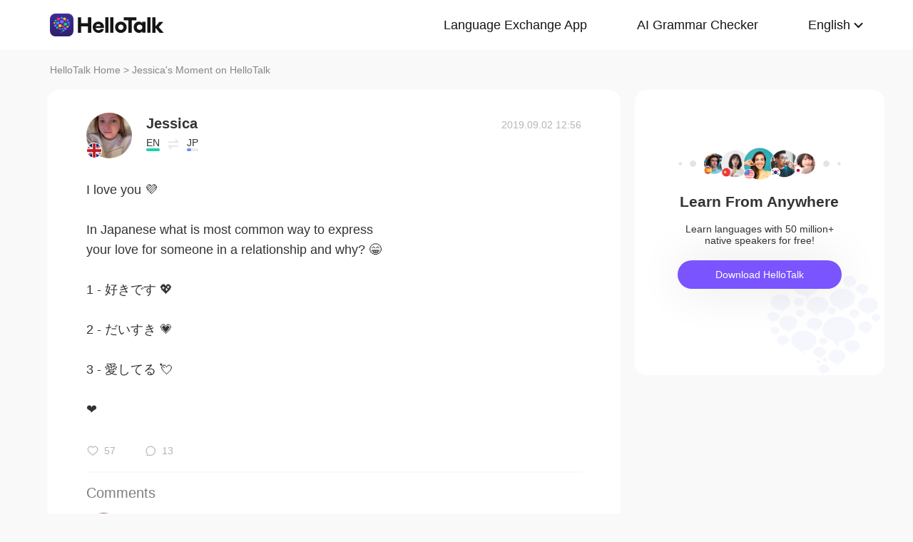

--- FILE ---
content_type: text/javascript; charset=utf-8
request_url: https://www.hellotalk.com/moment-web/static/js/mui.zoom.js
body_size: 2565
content:
(function($, window) {
	var CLASS_ZOOM = $.className('zoom');
	var CLASS_ZOOM_SCROLLER = $.className('zoom-scroller');

	var SELECTOR_ZOOM = '.' + CLASS_ZOOM;
	var SELECTOR_ZOOM_SCROLLER = '.' + CLASS_ZOOM_SCROLLER;

	var EVENT_PINCH_START = 'pinchstart';
	var EVENT_PINCH = 'pinch';
	var EVENT_PINCH_END = 'pinchend';
	if ('ongesturestart' in window) {
		EVENT_PINCH_START = 'gesturestart';
		EVENT_PINCH = 'gesturechange';
		EVENT_PINCH_END = 'gestureend';
	}
	$.Zoom = function(element, options) {
		var zoom = this;

		zoom.options = $.extend($.Zoom.defaults, options);

		zoom.wrapper = zoom.element = element;
		zoom.scroller = element.querySelector(SELECTOR_ZOOM_SCROLLER);
		zoom.scrollerStyle = zoom.scroller && zoom.scroller.style;

		zoom.zoomer = element.querySelector(SELECTOR_ZOOM);
		zoom.zoomerStyle = zoom.zoomer && zoom.zoomer.style;

		zoom.init = function() {
			//自动启用
			$.options.gestureConfig.pinch = true;
			$.options.gestureConfig.doubletap = true;
			zoom.initEvents();
		};

		zoom.initEvents = function(detach) {
			var action = detach ? 'removeEventListener' : 'addEventListener';
			var target = zoom.scroller;

			target[action](EVENT_PINCH_START, zoom.onPinchstart);
			target[action](EVENT_PINCH, zoom.onPinch);
			target[action](EVENT_PINCH_END, zoom.onPinchend);

			target[action]($.EVENT_START, zoom.onTouchstart);
			target[action]($.EVENT_MOVE, zoom.onTouchMove);
			target[action]($.EVENT_CANCEL, zoom.onTouchEnd);
			target[action]($.EVENT_END, zoom.onTouchEnd);

			target[action]('drag', zoom.dragEvent);
			target[action]('doubletap', zoom.doubleTapEvent);
		};
		zoom.dragEvent = function(e) {
			if (imageIsMoved || isGesturing) {
				e.stopPropagation();
			}
		};
		zoom.doubleTapEvent = function(e) {
			zoom.toggleZoom(e.detail.center);
		};
		zoom.transition = function(style, time) {
			time = time || 0;
			style['webkitTransitionDuration'] = time + 'ms';
			return zoom;
		};
		zoom.translate = function(style, x, y) {
			x = x || 0;
			y = y || 0;
			style['webkitTransform'] = 'translate3d(' + x + 'px,' + y + 'px,0px)';
			return zoom;
		};
		zoom.scale = function(style, scale) {
			scale = scale || 1;
			style['webkitTransform'] = 'translate3d(0,0,0) scale(' + scale + ')';
			return zoom;
		};
		zoom.scrollerTransition = function(time) {
			return zoom.transition(zoom.scrollerStyle, time);
		};
		zoom.scrollerTransform = function(x, y) {
			return zoom.translate(zoom.scrollerStyle, x, y);
		};
		zoom.zoomerTransition = function(time) {
			return zoom.transition(zoom.zoomerStyle, time);
		};
		zoom.zoomerTransform = function(scale) {
			return zoom.scale(zoom.zoomerStyle, scale);
		};

		// Gestures
		var scale = 1,
			currentScale = 1,
			isScaling = false,
			isGesturing = false;
		zoom.onPinchstart = function(e) {
			isGesturing = true;
		};
		zoom.onPinch = function(e) {
			if (!isScaling) {
				zoom.zoomerTransition(0);
				isScaling = true;
			}
			scale = (e.detail ? e.detail.scale : e.scale) * currentScale;
			if (scale > zoom.options.maxZoom) {
				scale = zoom.options.maxZoom - 1 + Math.pow((scale - zoom.options.maxZoom + 1), 0.5);
			}
			if (scale < zoom.options.minZoom) {
				scale = zoom.options.minZoom + 1 - Math.pow((zoom.options.minZoom - scale + 1), 0.5);
			}
			zoom.zoomerTransform(scale);
		};
		zoom.onPinchend = function(e) {
			scale = Math.max(Math.min(scale, zoom.options.maxZoom), zoom.options.minZoom);
			zoom.zoomerTransition(zoom.options.speed).zoomerTransform(scale);
			currentScale = scale;
			isScaling = false;
		};
		zoom.setZoom = function(newScale) {
			scale = currentScale = newScale;
			zoom.scrollerTransition(zoom.options.speed).scrollerTransform(0, 0);
			zoom.zoomerTransition(zoom.options.speed).zoomerTransform(scale);
		};
		zoom.toggleZoom = function(position, speed) {
			if (typeof position === 'number') {
				speed = position;
				position = undefined;
			}
			speed = typeof speed === 'undefined' ? zoom.options.speed : speed;
			if (scale && scale !== 1) {
				scale = currentScale = 1;
				zoom.scrollerTransition(speed).scrollerTransform(0, 0);
			} else {
				scale = currentScale = zoom.options.maxZoom;
				if (position) {
					var offset = $.offset(zoom.zoomer);
					var top = offset.top;
					var left = offset.left;
					var offsetX = (position.x - left) * scale;
					var offsetY = (position.y - top) * scale;
					this._cal();
					if (offsetX >= imageMaxX && offsetX <= (imageMaxX + wrapperWidth)) { //center
						offsetX = imageMaxX - offsetX + wrapperWidth / 2;
					} else if (offsetX < imageMaxX) { //left
						offsetX = imageMaxX - offsetX + wrapperWidth / 2;
					} else if (offsetX > (imageMaxX + wrapperWidth)) { //right
						offsetX = imageMaxX + wrapperWidth - offsetX - wrapperWidth / 2;
					}
					if (offsetY >= imageMaxY && offsetY <= (imageMaxY + wrapperHeight)) { //middle
						offsetY = imageMaxY - offsetY + wrapperHeight / 2;
					} else if (offsetY < imageMaxY) { //top
						offsetY = imageMaxY - offsetY + wrapperHeight / 2;
					} else if (offsetY > (imageMaxY + wrapperHeight)) { //bottom
						offsetY = imageMaxY + wrapperHeight - offsetY - wrapperHeight / 2;
					}
					offsetX = Math.min(Math.max(offsetX, imageMinX), imageMaxX);
					offsetY = Math.min(Math.max(offsetY, imageMinY), imageMaxY);
					zoom.scrollerTransition(speed).scrollerTransform(offsetX, offsetY);
				} else {
					zoom.scrollerTransition(speed).scrollerTransform(0, 0);
				}
			}
			zoom.zoomerTransition(speed).zoomerTransform(scale);
		};

		zoom._cal = function() {
			wrapperWidth = zoom.wrapper.offsetWidth;
			wrapperHeight = zoom.wrapper.offsetHeight;
			imageWidth = zoom.zoomer.offsetWidth;
			imageHeight = zoom.zoomer.offsetHeight;
			var scaledWidth = imageWidth * scale;
			var scaledHeight = imageHeight * scale;
			imageMinX = Math.min((wrapperWidth / 2 - scaledWidth / 2), 0);
			imageMaxX = -imageMinX;
			imageMinY = Math.min((wrapperHeight / 2 - scaledHeight / 2), 0);
			imageMaxY = -imageMinY;
		};

		var wrapperWidth, wrapperHeight, imageIsTouched, imageIsMoved, imageCurrentX, imageCurrentY, imageMinX, imageMinY, imageMaxX, imageMaxY, imageWidth, imageHeight, imageTouchesStart = {},
			imageTouchesCurrent = {},
			imageStartX, imageStartY, velocityPrevPositionX, velocityPrevTime, velocityX, velocityPrevPositionY, velocityY;

		zoom.onTouchstart = function(e) {
			e.preventDefault();
			imageIsTouched = true;
			imageTouchesStart.x = e.type === $.EVENT_START ? e.targetTouches[0].pageX : e.pageX;
			imageTouchesStart.y = e.type === $.EVENT_START ? e.targetTouches[0].pageY : e.pageY;
		};
		zoom.onTouchMove = function(e) {
			e.preventDefault();
			if (!imageIsTouched) return;
			if (!imageIsMoved) {
				wrapperWidth = zoom.wrapper.offsetWidth;
				wrapperHeight = zoom.wrapper.offsetHeight;
				imageWidth = zoom.zoomer.offsetWidth;
				imageHeight = zoom.zoomer.offsetHeight;
				var translate = $.parseTranslateMatrix($.getStyles(zoom.scroller, 'webkitTransform'));
				imageStartX = translate.x || 0;
				imageStartY = translate.y || 0;
				zoom.scrollerTransition(0);
			}
			var scaledWidth = imageWidth * scale;
			var scaledHeight = imageHeight * scale;

			if (scaledWidth < wrapperWidth && scaledHeight < wrapperHeight) return;

			imageMinX = Math.min((wrapperWidth / 2 - scaledWidth / 2), 0);
			imageMaxX = -imageMinX;
			imageMinY = Math.min((wrapperHeight / 2 - scaledHeight / 2), 0);
			imageMaxY = -imageMinY;

			imageTouchesCurrent.x = e.type === $.EVENT_MOVE ? e.targetTouches[0].pageX : e.pageX;
			imageTouchesCurrent.y = e.type === $.EVENT_MOVE ? e.targetTouches[0].pageY : e.pageY;

			if (!imageIsMoved && !isScaling) {
				//				if (Math.abs(imageTouchesCurrent.y - imageTouchesStart.y) < Math.abs(imageTouchesCurrent.x - imageTouchesStart.x)) {
				//TODO 此处需要优化，当遇到长图，需要上下滚动时，下列判断会导致滚动不流畅
				if (
					(Math.floor(imageMinX) === Math.floor(imageStartX) && imageTouchesCurrent.x < imageTouchesStart.x) ||
					(Math.floor(imageMaxX) === Math.floor(imageStartX) && imageTouchesCurrent.x > imageTouchesStart.x)
				) {
					imageIsTouched = false;
					return;
				}
				//				}
			}
			imageIsMoved = true;
			imageCurrentX = imageTouchesCurrent.x - imageTouchesStart.x + imageStartX;
			imageCurrentY = imageTouchesCurrent.y - imageTouchesStart.y + imageStartY;

			if (imageCurrentX < imageMinX) {
				imageCurrentX = imageMinX + 1 - Math.pow((imageMinX - imageCurrentX + 1), 0.8);
			}
			if (imageCurrentX > imageMaxX) {
				imageCurrentX = imageMaxX - 1 + Math.pow((imageCurrentX - imageMaxX + 1), 0.8);
			}

			if (imageCurrentY < imageMinY) {
				imageCurrentY = imageMinY + 1 - Math.pow((imageMinY - imageCurrentY + 1), 0.8);
			}
			if (imageCurrentY > imageMaxY) {
				imageCurrentY = imageMaxY - 1 + Math.pow((imageCurrentY - imageMaxY + 1), 0.8);
			}

			//Velocity
			if (!velocityPrevPositionX) velocityPrevPositionX = imageTouchesCurrent.x;
			if (!velocityPrevPositionY) velocityPrevPositionY = imageTouchesCurrent.y;
			if (!velocityPrevTime) velocityPrevTime = $.now();
			velocityX = (imageTouchesCurrent.x - velocityPrevPositionX) / ($.now() - velocityPrevTime) / 2;
			velocityY = (imageTouchesCurrent.y - velocityPrevPositionY) / ($.now() - velocityPrevTime) / 2;
			if (Math.abs(imageTouchesCurrent.x - velocityPrevPositionX) < 2) velocityX = 0;
			if (Math.abs(imageTouchesCurrent.y - velocityPrevPositionY) < 2) velocityY = 0;
			velocityPrevPositionX = imageTouchesCurrent.x;
			velocityPrevPositionY = imageTouchesCurrent.y;
			velocityPrevTime = $.now();

			zoom.scrollerTransform(imageCurrentX, imageCurrentY);
		};
		zoom.onTouchEnd = function(e) {
			if (!e.touches.length) {
				isGesturing = false;
			}
			if (!imageIsTouched || !imageIsMoved) {
				imageIsTouched = false;
				imageIsMoved = false;
				return;
			}
			imageIsTouched = false;
			imageIsMoved = false;
			var momentumDurationX = 300;
			var momentumDurationY = 300;
			var momentumDistanceX = velocityX * momentumDurationX;
			var newPositionX = imageCurrentX + momentumDistanceX;
			var momentumDistanceY = velocityY * momentumDurationY;
			var newPositionY = imageCurrentY + momentumDistanceY;

			if (velocityX !== 0) momentumDurationX = Math.abs((newPositionX - imageCurrentX) / velocityX);
			if (velocityY !== 0) momentumDurationY = Math.abs((newPositionY - imageCurrentY) / velocityY);
			var momentumDuration = Math.max(momentumDurationX, momentumDurationY);

			imageCurrentX = newPositionX;
			imageCurrentY = newPositionY;

			var scaledWidth = imageWidth * scale;
			var scaledHeight = imageHeight * scale;
			imageMinX = Math.min((wrapperWidth / 2 - scaledWidth / 2), 0);
			imageMaxX = -imageMinX;
			imageMinY = Math.min((wrapperHeight / 2 - scaledHeight / 2), 0);
			imageMaxY = -imageMinY;
			imageCurrentX = Math.max(Math.min(imageCurrentX, imageMaxX), imageMinX);
			imageCurrentY = Math.max(Math.min(imageCurrentY, imageMaxY), imageMinY);

			zoom.scrollerTransition(momentumDuration).scrollerTransform(imageCurrentX, imageCurrentY);
		};
		zoom.destroy = function() {
			zoom.initEvents(true); //detach
			delete $.data[zoom.wrapper.getAttribute('data-zoomer')];
			zoom.wrapper.setAttribute('data-zoomer', '');
		}
		zoom.init();
		return zoom;
	};
	$.Zoom.defaults = {
		speed: 300,
		maxZoom: 3,
		minZoom: 1,
	};
	$.fn.zoom = function(options) {
		var zoomApis = [];
		this.each(function() {
			var zoomApi = null;
			var self = this;
			var id = self.getAttribute('data-zoomer');
			if (!id) {
				id = ++$.uuid;
				$.data[id] = zoomApi = new $.Zoom(self, options);
				self.setAttribute('data-zoomer', id);
			} else {
				zoomApi = $.data[id];
			}
			zoomApis.push(zoomApi);
		});
		return zoomApis.length === 1 ? zoomApis[0] : zoomApis;
	};
})(mui, window);

--- FILE ---
content_type: image/svg+xml
request_url: https://www.hellotalk.com/moment-web/static/img/twitter.svg
body_size: 119
content:
<svg xmlns="http://www.w3.org/2000/svg" width="25" height="21" viewBox="0 0 25 21">
    <path fill="#6C6C6C" fill-rule="nonzero" d="M25 2.402c-.92.406-1.907.682-2.944.806A5.126 5.126 0 0 0 24.309.375a10.321 10.321 0 0 1-3.257 1.243A5.124 5.124 0 0 0 17.31 0a5.125 5.125 0 0 0-4.996 6.289A14.567 14.567 0 0 1 1.746.936 5.091 5.091 0 0 0 1.05 3.51c0 1.777.794 3.345 2.17 4.263-.84-.027-2.434-.257-2.434-.641v.064c0 2.48 1.88 4.551 4.225 5.022a4.722 4.722 0 0 1-2.234.087 5.151 5.151 0 0 0 4.804 3.558 10.28 10.28 0 0 1-6.362 2.193c-.415 0-.819-.026-1.22-.072a14.54 14.54 0 0 0 7.863 2.301c9.432 0 14.59-7.805 14.59-14.573 0-.223-.004-.444-.015-.663a10.42 10.42 0 0 0 2.559-2.652l.003.004z"/>
</svg>
